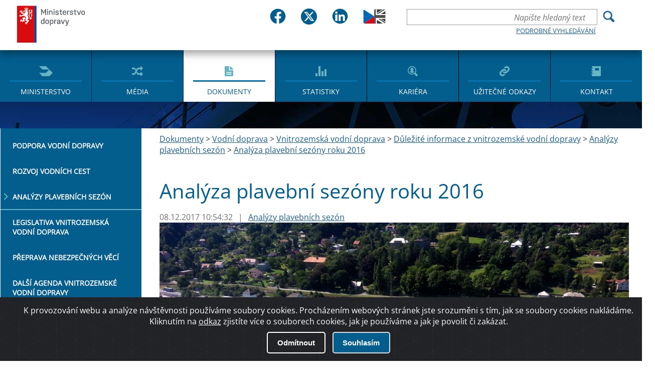

--- FILE ---
content_type: text/html; charset=utf-8
request_url: https://md.gov.cz/Dokumenty/Vodni-doprava/Vnitrozemska-vodni-doprava-(1)/Vnitrozemska-vodni-doprava/Analyzy-plavebnich-sezon/Analyza-plavebni-sezony-2016
body_size: 45938
content:
<!DOCTYPE html>
<html  >
<head id="head"><title>
	Ministerstvo dopravy ČR - Anal&#253;za plavebn&#237; sez&#243;ny roku 2016
</title><meta charset="UTF-8" /> 
<meta name="keywords" content="plavba, plavební sezóna, bezpečnost plavby, přestupky, plavební provoz" /> 
<link href="/CMSPages/GetResource.ashx?stylesheetname=Main" type="text/css" rel="stylesheet"/>
 <meta http-equiv="X-UA-Compatible" content="IE=11;IE=edge">
<meta name="author" content="Titio s.r.o." />
<!-- Hotjar Tracking Code for https://www.mdcr.cz -->
<script>
    (function(h,o,t,j,a,r){
        h.hj=h.hj||function(){(h.hj.q=h.hj.q||[]).push(arguments)};
        h._hjSettings={hjid:3133069,hjsv:6};
        a=o.getElementsByTagName('head')[0];
        r=o.createElement('script');r.async=1;
        r.src=t+h._hjSettings.hjid+j+h._hjSettings.hjsv;
        a.appendChild(r);
    })(window,document,'https://static.hotjar.com/c/hotjar-','.js?sv=');
</script>


    <meta name="viewport" content="width=device-width, initial-scale=1.0">
<link rel="icon" type="image/png" sizes="16x16" href="/MDCR/media/MDCR/JVS/favicon/sts_favicon_urady-se-clenem-vlady-v-cele_16x16px.png">
<link rel="icon" type="image/png" sizes="32x32" href="/MDCR/media/MDCR/JVS/favicon/sts_favicon_urady-se-clenem-vlady-v-cele_32x32px.png">
<link rel="icon" type="image/png" sizes="64x64" href="/MDCR/media/MDCR/JVS/favicon/sts_favicon_urady-se-clenem-vlady-v-cele_64x64px.png">
<link rel="icon" type="image/png" sizes="512x512" href="/MDCR/media/MDCR/JVS/favicon/sts_favicon_urady-se-clenem-vlady-v-cele_512x512px.png">
<link rel="shortcut icon" href="/MDCR/media/MDCR/JVS/favicon/sts_favicon_urady-se-clenem-vlady-v-cele_16x16px.png">


    <meta name="googlebot" content="index,follow,snippet,archive">
    <meta name="robots" content="index,follow">
     <meta name="keywords" content="">
    <meta name="description" content="">

 <!--   <link href="/App_Themes/MDCR/css/main.css?v=2" rel="stylesheet" type="text/css">-->
    <link href="/App_Themes/MDCR/css/changes.css?v=2" rel="stylesheet" type="text/css">
    <link href="/App_Themes/MDCR/css/jquery-ui.css?v=2" rel="stylesheet" type="text/css">
    <link href="/App_Themes/MDCR/dist/sweetalert.css?v=2" rel="stylesheet" type="text/css">

<meta property="og:title" content="Analýza plavební sezóny roku 2016" />
<meta property="og:type" content="website" />
<meta property="og:url" content="https://md.gov.cz/Dokumenty/Vodni-doprava/Vnitrozemska-vodni-doprava-(1)/Vnitrozemska-vodni-doprava/Analyzy-plavebnich-sezon/Analyza-plavebni-sezony-2016" />
<meta property="og:description" content="" />
<meta property="og:image" content="https://md.gov.cz/getattachment/93a55100-f686-46d5-9240-055202efc706/Analyza-plavebni-sezony-2016" />

 
<link href="/MDCR/media/MDCR/Favicon/favicon.ico" type="image/x-icon" rel="shortcut icon"/>
<link href="/MDCR/media/MDCR/Favicon/favicon.ico" type="image/x-icon" rel="icon"/>
<link href="/CMSPages/GetResource.ashx?_webparts=677" type="text/css" rel="stylesheet"/>
<link href="/CMSPages/GetResource.ashx?_webpartlayouts=651" type="text/css" rel="stylesheet"/>
</head>
<body class="LTR Safari Chrome Safari143 Chrome143 CSCZ ContentBody" >
    
    <form method="post" action="/Dokumenty/Vodni-doprava/Vnitrozemska-vodni-doprava-(1)/Vnitrozemska-vodni-doprava/Analyzy-plavebnich-sezon/Analyza-plavebni-sezony-2016" id="form">
<div class="aspNetHidden">
<input type="hidden" name="__CMSCsrfToken" id="__CMSCsrfToken" value="iRXOQ8n2DAyiUs3UFYp8Zy0cR7YufNhOSsqTbF1ZVloO+66n1pr/9b3wPZCuGMdwuFznlKeyp+5PUUxaG18G3F8sdLwP20pU+8/khKPZJbg=" />
<input type="hidden" name="__EVENTTARGET" id="__EVENTTARGET" value="" />
<input type="hidden" name="__EVENTARGUMENT" id="__EVENTARGUMENT" value="" />
<input type="hidden" name="__VIEWSTATE" id="__VIEWSTATE" value="DJGrprFwPf/F/Jlo6HOTxq31l6g9y775DIO9Y6SLiZUq6iMTD2pw7KIkWk8zn6FeI9Kj/Wc1nERSwWl12MwEWXlr/7gfl4hOge7CP04wSet7jZNeGF54gTc+kLM1h3gF/AkerKkMz65dOBQbv+S7PCWXuDL9d0PeyhxbVAQOAA+c31Ja74jWbiJbUKtM2tIiOYi6nW7aBmwUFeWQeBh1Pqe3hgPVoQX55kGoTEs0Nf4F6LHeW2IU7dE6MT+b0I02PGWTTcXv2I0hyUYQDeFmh/mv3YRSvudrOVtlXSYZ8rSACTb1OmEPUncL0X95f7UlKJN2/v/iiecp/Ll4j2bjolQBKDnY2BZXptDzD0qvBjBHZCYi3EyXQ5RZzVaJ6WFLEO57ut4/xUov4NzEy4KNqmO1pu4ZLqt6Pf8XQTIa2rMy/S2ahzQgnhpHeLAfBi51g/cIcAYl8U6gBxskO7CHjYwKnwhxoHNeFpAyg+kBuqAsHQdJa+x71G9bUmAnZyvaW5o2cZs7/7wrWsQPwbFPaYgBdNCgPqaTTZDXDYczfb93H4IpCG4EtvwwpXPE/Ict4uC6Qwzht3lGad+TIF58Mtgz9AKooeCHiwmoEtrF55ydMfo2uBmWEy55q98NHHLlB1OhzUJK5SLt88n+q/W4FX7jW6X31JXXlWEzMic+KAIB//04qOk1BU6ohTwq/CsJoIc0TApdzcr+q1dACY1eC2VK/I2ePlDBBxLVOr+jgm0Jqe0IqoRydOaXaYU82b4yFRhWMmrD1znbpCJV+1GzaL122CZ694p0IJr3jP28egtHZxLnwjGups8C7YPaIx8hNldeh+YKGwCMOWK0TJiQVwgQFN4vy3XiKR/nYJo3DLN+YFnUBdnuZUFtL0mC1gdSjlvIp6BrlCup39GrcQmaR/a04cZhFPsmVRfyEOVYXbrKM//qQC0rnZnDNYmRo7bEIt8Xes2vrKdk2b4QmoHpHdVtetX36PKdnUyquEdqZO9+yiLURbVvo6y9K6GMZQnmARFeRYGnktQrYMbhinvTxtP0/+aRpXBOdrNK7TBMrX0Uxy3Qj9ZXOF7W6OJ9bG/IBA3fGg/QfSYfnSDUQeuEc+TS5zK5/IMuUmDcPUS6Ix26Q0zY5eWes0RGThLLVShU/bU3fQBfYsnCVRp8ktrSdjc3zr4Pd/piCt2q6UhnVfdYENFjm/4G8TCRZxya5yUD6UelQMj2JiBbLNH6v0OH/coOprtUbQROWcmdgb+JflFQIgIMjJU99idWvr4PPqISspE21QQ+Mq2M4zvRz1jG6Xw7UvqrBreUcNg9TbRk7M4Zggvn6Tvw5XOBWU5gBxX2pj5gDbL/XqGeO7n6wB0Swxs5i9q8llNwPiYeYWikmPUrOAdd7WIPOJu0KdaboqM7lAPiOmMlptDCVhyO651yoT2Yqiain3aWIMAUPzGZZ5wNNJnxQ/eOncY4E1NAVv3bJaCQq5gLB/BScn8STBXmoC1lTS5P2tX4Kj1gb2Z9x/P52RxwpdgPfdhQd7r7SDaje75zYHuxr4cu8lj8/wq/bHHx4eHZrTRX4KvbPOBXryHBHTAV3WPiA8fKqRXX9WBA20YVQE5SxN/uEYERTOOcTXxx2qBtU5Pu3t7FFI4Fq3cH+1qoBx/8PjN0Xq3iiQnow0eAd0QUkK+x9/vwH84TEddVF4jzX/lkGrHT52DNcn+Q8/co9Yod+SyMMkTX7qB09s9es+k04MDA1kpFTy1WKF6PZYMufo0zy3ILiNf0rLL0wzWXC0o9e+FqzUl4pYzb6cQaSyjGsrYyT0xKG2EFnCmDiTwOjvTsUn4xtCialsgRZESZQGFdZfV7iGftAtksz/GLT7Nq5kdfUWU+zSbAaUF1DVav8xO2npvJAYgwPz6AM72cMG+GV+cNAcCMAAalc22Vn7QfGDesmeQ352BCKKGl3VoyGQEPko+QYFxLDOpTPIMcl9IhhlnqY/gVZRdKiJykOWwfvyDloljcO4uADZegoIIcbDtLbJ66q8VmjPlxcMtxP6kENTxlCYm8VljQ5yraONBhuoVepEz7ZFqjDUqMhPj+YKNq094J/gFhZqtNMsoRwJ2XoK8z2FrgZIG3bh0clg8kV3TgMyrrq7z/8mZXmVdZ+TVRBPdeJxqg/DkN7bpR8FuYOnxFzjC3LL0ccmq1akzjBPAqcKGZu0spjZQd8xvM0vgT5XoLC0hAURTo39mexWfNUx7vMgj/XmAQgzhK5aiiiSPXfvcu0pXmatDu2XDZyq7DPVNTidKj/fY3ZOYSrzBwFZASmZiW4qrwbeP14PWiwMp/lVCXEaMx/gOwn9d7HzJ866SaBu90+6/[base64]/k5wN406V4EUm+ALeEgQznRB0KMSXHYJL9CpSkJc3QNQ3v6cSPHzAHOS8UcQhBqqkxF0ubckFL+Lu9+YW1KZ6c1mCsO5PHDKPutPqKHh2pS2u8uOSyPgB2n9W4ZCO0dPl5jgFTJT9ke+3Z59V+mp03fHH5T4ph7A3FajEV14OvJN4BrRKj7U9O9TG0FSjZxyo7YPyYF/mJFUGvl6Oy9t7YnLhXzebut4S1fXbursJ6dJz/huvAwO784N6UIHFAaaQHtGmGSR39hsTZ3p+W/2NJaDG87qUCeLchflNov3X4go0Tawc2d6+aBIaksl0HPeDb3K0kWrWMiC9Cd51NvswlNzoDHvp6yxQ1acK82QbBm45gKbkZRiuecSyI7pXEf0cd0k2LWeO5sY8fLt1kXn0JZtv9Rdjq9uhMdwysrz3Np3uWolDVmQVzeCE9CN3zzyI0h/hm7roHGNB2/w1ZmWUxIqWDI8eQUspPzz4BNJDmVOMlKUnrzigkgoYx8hAlJPf5Dv6oNJYzWzMouMVhZ2GyGCFJON6Efa5OFFflVAof+esp+P4KUR49084oaRuAkeEEYNJ3q6sTvNRp+s1e/ITHs3TKhFvTAIGHgQN+hmmqHQeThFxyKRAKbpSvNOl4f7oXBl46E8iQkm4/9+4Qpdezq8uD6hpwbr2kehPKXId5Skwb3D6k7dD8LMeJDZ5T/[base64]/4nHQUayGo4nxGs2z2fIvVqJDsSCdkNbH87O1UvmPUTC2ctBNl1eKwnM5chCkdlkOAqz63g1oUx/YVogBR9GmKNtVy2YlQjI2gwnBS3nIkF1AoesxjH5Li/BcJ1RV/830zuhbs1QCDD2hgXJzmDhfwvOvnztNNue0Za1edLlxicX12RwB5gy5bkhanHU6zkQIAT1tM7wPHcW5uUDF6LHc+SGvr2r+irF3kNVhNsVO9qpTwfUrXeg5zL+U5SpE4zZFUcjgQGmIhOp5yjMcFPAfEF/i+KryLs5o5nWA9wcjuiq4keXpYktiF88xSXYdLMIVley4hsglkLNnM00rYPhREibEq7iex1PrGL/8qft1KGKRt8ThdHP0Cdv8qMSpmLQa9pr3iXV0SdjaAAJUzfm3YVTSmYGQxVzFcCiSYlN91i016ZCU0Pd3PmGDtk/+Iwo5qhKWGGzq+CJZz3ogtYcfGS9vTEVBUq8lOQrBvIyarBx6TbsPFtfoDQGMp5rf7iHeUIMdGCVgya9bsB3FTyvoHulnyOX2nF0eBJ9b/B57GZj4n0CDAfNTHLmRLN6qL9Fl8jwsERyuLhorrKBs69C7xQSr7JHFBaSrMA3H8SSgpQ+D1g37CKaTpcxjaeNq5y+jjgCIO7smRzdIqO9IhHo1pGAChfXQDJG+4p7LLtJwl3LBE9TIrWJGSiRbjSU/DJnIJ7UvG1kGTjmC3jsyBOkCfix8hXkUw/52FRSKVbzkwOd7GAQgRPRHrdN24vuoiQIZputBCjVLH+uLlO/K+5i9XS5PraRNwBuxjj4bdDus0ECWfMnLAHb1lG95U3wzxSC3+d48ehH8H4Q8riKcmbf97+xtkAHi3JtohzvtKZrQWmLjO0AKHkqWavN8OSaiCa4zeWgTlJN37D9uIMfirmzVK56x+fX1yE1stNyp60R+TGjhnTrM1lfgGi/ORCEIsxrlZTA+Wm+PJBjiDTDfyj+/xxPc2i9KQmEx50hkdEcOoN6PVUHBwUc7fIMNnRj4P3x/7wtGYNAhPcEFmFSDW389hHc0TjWABZuD79PQfzq4NnCd8kSGd9qjnc68ffsiDwX65nzsNXqDTxYFNcSUl+Z6mmwOIGDWdf/EYNRjGoqCVwOa9mQ27ZU1rbDQjz72DQvcQp+fut2I43BuhSu6pFSTDiIyNq2jpvoppfxPZkow8fA2K3AiXgurq8xOwq5IxjKhPkaBIii9prFf9W2n8WNIetOvJFl3X6cgPKWh+i8//U1m5VJK285UGp9/4C6HJxVU9wGCUE+jgHPRyP5auKS+SxybiR8eguVvvDF1ApKmlXClHsUugl+OT7vXQOAElJ2zCY5Itb2tgww/NgZ11wIONQnXUvEIw6Z6KdDNJ2W0ACC9kTYPsC2tLb0C4POw+t8fEYA2ppew82wRLxDD+U5yS/k7hXOEFieS8eC4tHMspdER2PkKxp7Figmrk5xGzJq/tWHwjiSd/eJ9UTNbkkUZwqk2Jcs8irUXiIQ+y7bVOKGk9JqLNCwnsYlwmLfiNZrrHaqDTbvxeWHNbOqVkyGDPS6uOfkt205xkTuc/k9NDyPN9ShltPDqbeVNRiINPzXQUrnmlrx9Cn+r2I6V2AUlYT5p7q30x2CWIf0ZGeYXC2XzHiiXv0iqlzNG4ioLvIFR5n3ZmbwPWqGW6FHzC0Tg1v/ywjK+OHMi6O6ISx7XLnnvPWkJjjsLiOqzyc92ZoiRTM+nlJwb7J/AoNCmftPN3YvLTw8oglKyFVugnJk6cL7sCRAe/7/uZg14bwmwXo+jT1kmH3aOw8430Whyj8EWuNfdh9z0r0NQJ/bHCUf+Y1e+5wKo0JqLncwOF3Ex8lnzOZLs6YNqpGW7g4Fu+lxVecW3/2q0O5fS8Se6zBzVtbFteWH/gWHuH5bupSqT+ggDTILhn4QbaGOf/Hg/2rJjwuHsOOg4jjKHY1zyrn9qgcuXaZh1N6GLeS7vJGHUMvNIjM0uL3pFeV0iGXcYIOcRGppGGSudG4itWOfmPzzhsRCma08TrWtcSuoGUG+i8sZIFnWMhl+qV6oHW8D66SGL/N6ssnUnOhgwnltoo7sgVwTT2erIsDhi7qQqDYeWjCJG0fVJ22HYYIh2U2c3tl6tB+LvmvrCQac7ixOq3LmSuQuz7fSa4uvWsxo1IIW+flDzNz9wRQ8ilSAxGwKkvtSk5d5MGcC0M25/GsWp1ZfIubmS14aEKFKDY8jRPtEv+KLWxbn1YtZtr+Ig41tMF+F7/MIZcyu4xG/0cF1eO0O/saF16G49ZusSQYXNAoXXLLHQhteb41ijAXujcLymO5LdUIDFwE3jnbFRfza3JSTu6E3zCTRGjAHh57Pc6vJwf3POwqODUDbEV9rVxkRsG+8K888Iu4hkixiGV4sbwMD2xm1ZT7zhE0D104CPFqVaAPj1EqhZxay6OZAGQs03kCy89MRjhkzzIz1gIGIeWYc4C7dOd2/SxKCNfNuikUqnw2+0fNC3AYeih5TqRUF7smScZyLkiKT4AKvRFzTjZXt8W0tiPwXTu0bHJJRe56ohJIHKyw0zKWffAT7HC9Ey7zzAcw9dixq9UoIIoHQ5+hElA/UT6qRZPfsoL77GqvgDiO5gsW+cndQSpoRmrJcpf5LtD5JYrZvVgU9tGgHSxWibCexibhX9H8o+rST3nGSrQ37Mz5jaCxmYrd+51PSchNJWX7jbDoKb685t4MO1gi0c84IkaT3PFxnXHUpw7ExqQbTN9L4gdW87uvK7v9BLao+2jCI/[base64]/kMfHuiimnLND5L9La7IRrLvEAVdDsq2WiKf9IhI4NJ5l6vEJQ+fmCV76YjG0RCqbecikDM0b/W8goiMiqdPWwSw6P6gLxz7ogonDAx4rh7Unff+UhgJv/5C9m6WeEqszAKvn5Rnn1+qHVtHbnDJS9JNaVA9/l41vc6eEtLdqE+URRejuXW7jXTlV5CsALsajtkDDd7Or+Uo1N4TtRdn2GS1jaByUzaObYxRaTdSIxR6tr9/GAzSD6TO+x984QQ7pIHjSBkP7TcHQsUJokzSx/ST9crk5euxx83O/WrHKiK2lRmH5+AM7qN/zUY1E5SctISLE+U4Iltu6mNBRwycp9uBAKiPyrASXJ9O3CssC7/WE2oS20qlSwT+ID5Q+IY7CFbHFmvlWG+jcnafmenZDyLaCz4KaBLOmtNXLtBI8668OWrbS/8bRmrlrfYLq0zcda7JrrNjfAPConekSMUPDd2XzLbbItxlgkDpTw2AIpJFAlLk0/KjaD08ZJQDRYVmAR1K218DifrG9Hzzw5uwM2pcBSH2KZgIn8jFGxqK9lg3fCzAE8dGnv8RwvpaFQEzGXL01+sygDKqcKWjrlaDq3Uq+uW4B0Gw3eE8ENyLoD857cZV8Yr6JGRhqJj/okXTdULh/JxrS0N2bbbkMYbuQHj9FXneC5RlOYEFBP5UzxsD1k29LKsJWeQnjog80DOtGhB/gRHUF3af/5dSGQCU39chQcHW7i73lUkZlhNguu3S1LGDurfC+b2rkpaVO9U0AuH41wyv6av0BOR+6ZUr8VRh1cuWa900yhbs82EQNopSsYh0FtYoywpV2YjYX8R0yJ0w+UrLmxTlF73fKNMPSWTr5TRi9Nqh3FwZXxJ/gQMp5AzFR1tD9TaNBwqJsVsPMeo1LDFswYqlRa5hpr3U+BxM7ZYu+gfZnA6Y6y+dC4XDWmX/YNeeG4GVhvREB0/TaKrDyzT65eCh52wGNqXSGlfdkd93OduUa4l1EZmZZM6pPE5dXoT3UBWgPeAITmiaaaogGmIXEga+e1RkEeSqEPs+diAfKoCqzTobpoKjUMKI4Yq2lID7tNZaP2EWNLarqX6JOlOadfCfpWNwqOZjul8womnf7jj1c9/SxV/fdM9t07PXmnVt/hCDyHAJfsTI5l7nu4C52gvP6cuqi1cxau9XwbI1bTJMMcNIwVlNafThU9uLpEJEJqb2GegILiktxkMROp1yw+qr4tlJC+uQprNGjaCZjX8LUgkpY5bLt/Ym9Ez3Euc/eJpuKwJaZycaEzYpaA4Wl9SlnVxGV42yNV+73y8BwQl3cs81jKPojGm+3+i6JXfCcuxipvFTDpFhS9oBcgCyyngRbH7bsXJh/GradVW8Gb70+29rM5dvl/v2OvGPeGhxqvJeczUeukSEz/vvDE+77qYHBGnW0stz5lgojrzuGTIi47wv4RGJMmVdJjXoifTZB9C3oaiwTN2li3JMUQufvYVNpayCKiY2MsQM0CTi2q4ibstNGDemJn1X9Q1lg/4KG9qiW3koMD+AYvkrA8hpfu/uNKNO++l7B+Q/n0xv5ysjdGo/pGQM/YYxy/o6nCBWyCHiHFaD5mspNGtxDV6py/[base64]/[base64]/BTfmNVH7bqUGgpv668y54GRq8N7UWkyhXt5Lzoxxqjf2lBUCo1APdjrpyqF9ZnScUsyredrWdBPPFkP4GRp2pFAWkm/YZoD6DAGat42XKCOVotDkGH25MSG6w5O9g6gcE51oSLh3F15DvDMi70xfPhFGRwFdVRmUvIG8fHU8n8yz+IJMNCxEgIAsZ05XmE/BUzr342tYbC/cC525nkLBSaXLrSXW0Egw4/injdZgrKu8cLaLC78hK0If/ob7ZmHsyWuxW2YXEYSPUoGUaYjemmbLnxnVc6Jm1cVwLJiyIvEIP69wCwAKnK5IRqkYh26PsXV6UVqBC13RwHcWD+p6jKGwmdrRVn/6OdZbA6a4S1ag77vKYQ3dt5uGdO8Mws0ojL0jhHXZ5TDmoNMkihbf6EwHDgbuyW6CV3QPJ1i3u/[base64]/M6YP8oRL6ZtKxDnZ2JH+NAhACNRkW7/2rj0UVFdOGcaH2hPiEIHospyVwMi3oqHIm5j8lNaeH6GlOSObO62+B4JPIafc9gOCtezpM7Ibw7whPkRwmZEmov0sbOWBynnVbJ5287Qa5XtVSSXrrHAt1dHS+kjfe6CJcJjeMlXTIqwdjk+o4p79gsnHs0p9J+BiUF1QwUcQvf/mbfTD3uXPlsB4vzQMYCl/Ukexsc/fZFrLZgq0emz/mlrQmjUeuQpVgmhS85oJZLNXGU7TCExcAa1TgFED+wYUJIX8RgIwVmvmOBUE5nMtNMSs9ccEO3ZBh4Hmt8hvw7ZXxbt8Pzln/+LdQ1W+IoW5fphL8ju7/qSLKNVZFptcaBdXxtqXnSm+h2p3eGScdMqtnPkChieT+tcrO6KaoRQrjNaYtXcAn4EuyC2ouM99coMMczs3Sc7ws5fhFIyK4J+ndDDzfAJ+ASEloYz/4OaKdWTOxgaIqw1VdiQHUV9F8gCQ8svVg3x/W64d8+uGnCUtGDEa9D8QGNqbG5PzJce3BQVyYyu1XA2eteXJFlysuIiuEGJkMXa+fVz3hKOpPG7oglcFXBSVo9syLqfXyDyWYKnsmNJ3dmYnZg0ISaApzrbCk5A+MYqjn1mYxjD5PVIvdpn/kpqGnpZcQp3fyFMh6D4VwwwQgQ8/LaJhPhBME8zZmuF/X6CFWtiuJWJmLQCd9S6WaT2Q2I0U57PM/W48MBCii03oEsiySscGeGslUFkb0Lww7H+MvKGG/tNoDWxmPfG/i1uTqbrFdE49ioYlyhhNUU320RONEpGY/ukUeI9ryhAWb5TiCEALx/v1p5W/RyWNwg22oATmbBWwZ9W10/+APwDPXvm6ZTJ3T38JlrTrdQjWvUXolECCCGY1bZLrt8vQ33fFY0CGM6QxYPZfg8XofKRT6fV/DkIbt7seGaUZFJhZ4ExgoPgeiYt98suWJOs65xuw2I1CP5lVtQewwVik8DJTwcJTzTBt6NrzYe8HGeOQ1pVTZzLVRxlM/5myccWmQVNW4uBWvlBg83TvMewWuq2xfmtS1X7+UM1vxtrpegBtuMbnIZyaklg7szgsDBVCh/qd7h5mrodwJxPGRRFAc/ms49sNjJnKqOPFIPLDdlpIXIwYQ6aBYx8rqMp8XtfRCmbawALYG4IHxQDoRbJ/9ZIqk3uC6Nt4hCbUDMezZ1Z3s7a2zpddj7WXPJyAOZEAD99W+eDz21FblCoM5omgI4qUztaUyN5t26Y61xbYRiwPGCW8yt3bp12UxrTW0p93UjwKQ84Vh4AO6CBqQ8Da3aQL4TOXZ3Mp8yEW7t/qIDoW7U9gCRgi5YAEuTRi/w6F9xzIUEh7LFKoeys4ZSaiAQ1p107t4/9yrzW5DU1nVCBDln9XP9ukq75iHQ2rwntkxvDZFjBzCLXUN03cILZv8v6XyEOZ8gfZJ5K9utw6AZCdmVmAXSRPfnQQ5QMgYV4o5w9tThcFE+6cXvUIOs/jLkxJVjocqH/88U+8/sRGIpzpw6PfUFE2zND5IYAJBwXGnCVEFGySwNyfTeiTqe/aN7DFSV5N/7Vf1KDxi0Lrzj5SxwzU57h7H53QXWcccgAhScI7qBTm3dWxnKk6KXqt0FE75af1AuZ7TZa7C6+SzxFdWXlJKtSl9U81dVCdwAaPZ+/Z72wnhnd6r84zl9/dXVMTFRAQ3/Xd9G0b3NwXa9OJMxkmU6Wbb2IeJFN6yKylBjhqEfKkWb1D2ip0bZ+iwlV7SubTF76W3vv3b+vhqTheM/3hgpkTpAVU5u+yW0pIaVXuy8SV4/OhBeowr3XXBdzfkov/rSK1fJF+mkxzYp8blW3/viXxSHU6ugRsP8Lu8TcvYkzVYDEOWqx4rPQinZ595+h2wTAzFYod6i2e8Cj/Wg6ddcuXzyib1H+NmVOaVyWjJ1TDDpIyFdzsiXwxW4wLbRWIWrrd/imyCB4HiGSvgL185FwJRCM8m9R2XYBZvoMMQLLJLU6p3OO0yWAQjCCBs2FsS3ICclwozq/7/[base64]/zC2OlZuUYArwlHvP/r1miGG2dTj+9PhEiAxay0uwAaQz6U8LTxxAldv/nSrjerd+x0S5A5Xdo0LgfBeKUeufmMvX4jiVfIN8P+KRmhuWYpP/T4KmxXz4UF4k7MGFTM7fQ24N5jpI3loG314N8ZmjXa1TIbe8KXZZ4i8weDLqo+yE30f0t98DEa3t7CsucKfKi8S+qPtBRsxBPF9qtrueiUXitjIurRLdseZWjVBTCblWvQIK3v3ZLruO1CWSe7bp/Z7Z8R+drfX7ID44ECYld9S3B8cEdAXJ0+7TTXBfOmTms152HnstRVFMmBZR6CmrVjuXKxAQ8aPYRAJ4ffLfDPHer6umWfJUqSAV8u9hY2MvQ36xDhOU2XTle6/FuJMz54hMposbkiIenTsM3kdCPAmTcqxuYlvPqUnxOz34Utlxb4UVOrI61VTJmxYiSeTeS6GLM7AA==" />
</div>

<script type="text/javascript">
//<![CDATA[
var theForm = document.forms['form'];
if (!theForm) {
    theForm = document.form;
}
function __doPostBack(eventTarget, eventArgument) {
    if (!theForm.onsubmit || (theForm.onsubmit() != false)) {
        theForm.__EVENTTARGET.value = eventTarget;
        theForm.__EVENTARGUMENT.value = eventArgument;
        theForm.submit();
    }
}
//]]>
</script>


<script src="/WebResource.axd?d=pynGkmcFUV13He1Qd6_TZMx6V_XFLT72mMTMyqYD_JzRDAqOihanxGD9lVCfWD7meQ6nfwaiGCWK51eRwpkGMw2&amp;t=638568676745067788" type="text/javascript"></script>

<input type="hidden" name="lng" id="lng" value="cs-CZ" />
<script type="text/javascript">
	//<![CDATA[

function PM_Postback(param) { if (window.top.HideScreenLockWarningAndSync) { window.top.HideScreenLockWarningAndSync(1080); } if(window.CMSContentManager) { CMSContentManager.allowSubmit = true; }; __doPostBack('m$am',param); }
function PM_Callback(param, callback, ctx) { if (window.top.HideScreenLockWarningAndSync) { window.top.HideScreenLockWarningAndSync(1080); }if (window.CMSContentManager) { CMSContentManager.storeContentChangedStatus(); };WebForm_DoCallback('m$am',param,callback,ctx,null,true); }
//]]>
</script>
<script src="/ScriptResource.axd?d=x6wALODbMJK5e0eRC_p1LeU3SKdsp16yAwSItXE_XU3ik6GuIOcmeF0NEWTMa0twJ787uMPC0uS_cPGKsdkI76GU6eGI5_ZCiJPWHOpTWolz6Ty8kn9ajdmJExuSIc4-0&amp;t=7c776dc1" type="text/javascript"></script>
<script src="/ScriptResource.axd?d=P5lTttoqSeZXoYRLQMIScNO8Dcc2PSoavRrKuBorphzqV8eio4Jk_dqhtbm-MoaFc_HcbnHIKzHcqFhbkUeNGN9wzd7Qh-wbIV-YrzspSlgXaz9KHh4Hd2Zy7qrtRceq0&amp;t=7c776dc1" type="text/javascript"></script>
<script type="text/javascript">
	//<![CDATA[

var CMS = CMS || {};
CMS.Application = {
  "isRTL": "false",
  "isDebuggingEnabled": false,
  "applicationUrl": "/",
  "imagesUrl": "/CMSPages/GetResource.ashx?image=%5bImages.zip%5d%2f",
  "isDialog": false
};

//]]>
</script>
<div class="aspNetHidden">

	<input type="hidden" name="__VIEWSTATEGENERATOR" id="__VIEWSTATEGENERATOR" value="A5343185" />
	<input type="hidden" name="__SCROLLPOSITIONX" id="__SCROLLPOSITIONX" value="0" />
	<input type="hidden" name="__SCROLLPOSITIONY" id="__SCROLLPOSITIONY" value="0" />
</div>
    <script type="text/javascript">
//<![CDATA[
Sys.WebForms.PageRequestManager._initialize('manScript', 'form', ['tctxM',''], [], [], 90, '');
//]]>
</script>

    <div id="ctxM">

</div>
    
<div id="hd">
  

<div id="fb-root"></div>
<script defer crossorigin="anonymous" src="https://connect.facebook.net/cs_CZ/sdk.js#xfbml=1&version=v12.0" nonce="tYATRBnk"></script><div class="j-custom-bgimages" style="display:none"><div data-ord="1" class="j-item">~/MDCR/media/MDCR/bg.jpg?ext=.jpg</div>
 </div><div class="w-center"><a href="/" id="logo">Ministerstvo dopravy</a><div class="hp-soc-lang-div"><div class="hp-social-bar"> <div class="social-box-wrpper">
	<div class="social-box"> 
      <a href="https://www.facebook.com/mdcr.cz">
		<img src="/MDCR/media/MDCR/head2023/fb.svg" alt="Logo Facebook" class="img-main">
       <img src="/MDCR/media/MDCR/head2023/fb-in.svg" alt="Logo Facebook" class="img-hover">
        <span class="hidde-text">Facebook</span>
        </a>
	</div>
    <div class="social-box"> 
      <a href="https://twitter.com/min_dopravy">
		<img src="/MDCR/media/MDCR/head2023/tw.svg" alt="Logo Twitteru" class="img-main">
       <img src="/MDCR/media/MDCR/head2023/tw-in.svg" alt="Logo Twitteru" class="img-hover">
         <span class="hidde-text">Twitter</span>
      </a>  
	</div>
    <div class="social-box"> 
      <a href="https://www.linkedin.com/company/ministerstvo-dopravy-cr/">
		<img src="/MDCR/media/MDCR/head2023/in.svg" alt="Logo LinkedIn" class="img-main">
       <img src="/MDCR/media/MDCR/head2023/in-in.svg" alt="Logo LinkedIn" class="img-hover">
         <span class="hidde-text">Linked IN</span>
      </a>  
	</div>
   </div>   
        </div><div class="div-lang">
<a class="language flag-en-GB" title="English - United Kingdom" href="?lang=en-GB"><img src="/MDCR/media/MDCR/head2023/en-GB.svg" alt="Vlajka" /></a>
 </div></div><div class="w-right">  <div class="hp-advance-search">
<button type="button" class="ui-search-trigger js-toggler"><span>Hledání</span></button>
    

<div id="p_lt_ctl00_SmartSearchBox_pnlSearch" class="ui-search" onkeypress="javascript:return WebForm_FireDefaultButton(event, &#39;p_lt_ctl00_SmartSearchBox_btnSearch&#39;)">
	
    <label for="p_lt_ctl00_SmartSearchBox_txtWord" id="p_lt_ctl00_SmartSearchBox_lblSearch" style="display:none;">Hledat:</label>
    <input name="p$lt$ctl00$SmartSearchBox$txtWord" type="text" maxlength="1000" id="p_lt_ctl00_SmartSearchBox_txtWord" class="search form-control" placeholder="Napište hledaný text" />
    <input type="submit" name="p$lt$ctl00$SmartSearchBox$btnSearch" value="Vyhledat" onclick="javascript:WebForm_DoPostBackWithOptions(new WebForm_PostBackOptions(&quot;p$lt$ctl00$SmartSearchBox$btnSearch&quot;, &quot;&quot;, true, &quot;&quot;, &quot;&quot;, false, false))" id="p_lt_ctl00_SmartSearchBox_btnSearch" class="srchbtn btn btn-default" />
    
    <a href="/Vyhledavani" class="link">Podrobné vyhledávání</a>
    <div id="p_lt_ctl00_SmartSearchBox_pnlPredictiveResultsHolder" class="predictiveSearchHolder">

	</div>

</div>

  </div>                <button type="button" class="ui-menu-trigger js-toggler">Menu</button>

                <nav id="ui-main-menu">
                    <ul class="ui-menu" role="menu">
<li role="menuitem"><a href="/Ministerstvo" class="ico-menu  ico-menu-ministry">Ministerstvo</a></li><li role="menuitem"><a href="/Media" class="ico-menu  ico-menu-media">Média</a></li><li role="menuitem"><a href="/Dokumenty" class="ico-menu active ico-menu-documents">Dokumenty</a></li><li role="menuitem"><a href="/Statistiky" class="ico-menu  ico-menu-stats">Statistiky</a></li><li role="menuitem"><a href="/Kariera" class="ico-menu  ico-menu-career">Kariéra</a></li><li role="menuitem"><a href="/Uzitecne-odkazy" class="ico-menu  ico-menu-links">Užitečné odkazy</a></li><li role="menuitem"><a href="/Kontakt" class="ico-menu  ico-menu-contact">Kontakt</a></li>
</ul>
                </nav>
            </div>
        </div>
</div>


<!-- Container -->

</div><div id="bd" class="p-content p-content-text p-media"><div class="w-page-with-menu">
	<h1 class="page-heading w-center">Analýza plavební sezóny roku 2016</h1><nav class="menu-secondary">
            <ul>
<li><a href="/Dokumenty/Vodni-doprava/Vnitrozemska-vodni-doprava-(1)/Vnitrozemska-vodni-doprava/Podpora-vodni-dopravvy" class="link">Podpora vodní dopravy</a></li>
<li><a href="/Dokumenty/Vodni-doprava/Vnitrozemska-vodni-doprava-(1)/Vnitrozemska-vodni-doprava/Rozvoj-vodnich-cest-(1)" class="link">Rozvoj vodních cest</a></li>
<li><a href="/Dokumenty/Vodni-doprava/Vnitrozemska-vodni-doprava-(1)/Vnitrozemska-vodni-doprava/Analyzy-plavebnich-sezon" class="link active">Analýzy plavebních sezón</a></li>
<li><a href="/Dokumenty/Vodni-doprava/Vnitrozemska-vodni-doprava-(1)/Vnitrozemska-vodni-doprava/Legislativa-vnitrozemska-vodni-doprava" class="link">Legislativa vnitrozemská vodní doprava </a></li>
<li><a href="/Dokumenty/Vodni-doprava/Vnitrozemska-vodni-doprava-(1)/Vnitrozemska-vodni-doprava/Preprava-nebezpecnych-veci" class="link">Přeprava nebezpečných věcí</a></li>
<li><a href="/Dokumenty/Vodni-doprava/Vnitrozemska-vodni-doprava-(1)/Vnitrozemska-vodni-doprava/Dokumenty" class="link">Další agenda vnitrozemské vodní dopravy</a></li>

</ul>
        </nav><div class="w-page-content"> <div class="w-center"><article class="article"><div class="w-breadcrumbs"><a href="/Dokumenty" class="CMSBreadCrumbsLink">Dokumenty</a> &gt; <a href="/Dokumenty/Vodni-doprava" class="CMSBreadCrumbsLink">Vodn&#237; doprava</a> &gt; <a href="/Dokumenty/Vodni-doprava/Vnitrozemska-vodni-doprava-(1)" class="CMSBreadCrumbsLink">Vnitrozemsk&#225; vodn&#237; doprava</a> &gt; <a href="/Dokumenty/Vodni-doprava/Vnitrozemska-vodni-doprava-(1)/Vnitrozemska-vodni-doprava" class="CMSBreadCrumbsLink">Důležit&#233; informace z vnitrozemsk&#233; vodn&#237; dopravy</a> &gt; <a href="/Dokumenty/Vodni-doprava/Vnitrozemska-vodni-doprava-(1)/Vnitrozemska-vodni-doprava/Analyzy-plavebnich-sezon" class="CMSBreadCrumbsLink">Anal&#253;zy plavebn&#237;ch sez&#243;n</a> &gt; <a href="/Dokumenty/Vodni-doprava/Vnitrozemska-vodni-doprava-(1)/Vnitrozemska-vodni-doprava/Analyzy-plavebnich-sezon/Analyza-plavebni-sezony-2016" class="CMSBreadCrumbsCurrentItem">Anal&#253;za plavebn&#237; sez&#243;ny roku 2016</a> 
</div><header class="page-heading">Analýza plavební sezóny roku 2016</header><span class="news-ft">08.12.2017 10:54:32<span class="separator" aria-hidden="true">|</span><a href="/Dokumenty/Vodni-doprava/Vnitrozemska-vodni-doprava-(1)/Vnitrozemska-vodni-doprava/Analyzy-plavebnich-sezon">Analýzy plavebních sezón</a></span>
<figure class="image-full">

        <img alt="Analýza plavební sezóny roku 2016" src="/getattachment/93a55100-f686-46d5-9240-055202efc706/preview_image.aspx"/>
      
</figure>
                <article class="article  w-text"><div style="text-align: justify;">Ministr dopravy předložil v dubnu roku letošního roku vládě ČR materiál &bdquo;Analýza plavební sezóny roku 2016&ldquo;.<br />
Vláda vzala předmětný materiál s informacemi o činnosti dozorových orgánů a situaci na vodních cestách ČR v roce 2016 na vědomí a na základě informací v něm obsažených a předložených návrhů dospěla k závěru, že je třeba zvýšit koordinaci dozorové činnosti mezi Státní plavební správou a Policií ČR. Vláda dále uložila ministru dopravy zajistit na vhodných místech zřízení vymezených vodních ploch, v nichž lze provádět plavbu s akrobatickými prvky a figurami.<br />
<br />
Vláda tak potvrdila zájem na zachování vysoké bezpečnosti plavebního provozu na vodních cestách ČR i snahu zvýšit koordinaci mezi jednotlivými dozorovými orgány.<br />
<br />
K samotnému dozoru na vodních cestách je třeba uvést, že Státní plavební správa jako správní úřad vykonávající dozor na vodních cestách ČR, zkontrolovala v plavební sezóně roku 2016, tedy v měsících od dubna do září, celkem 1302 plavidel. U 328 kontrolovaných plavidel bylo zjištěno nějaké porušení právních předpisů. Ve správním nebo přestupkovém řízení je projednáváno 161 správních deliktů. Z uvedeného pak především vyplývá, že 75 % účastníků plavebního provozu právní předpisy upravující vnitrozemskou plavbu dodržuje.<br />
<br />
Nejčastěji byly právní předpisy porušovány nedodržením významu plavebního značení, a to zejména porušováním zákazu proplutí nebo nerespektováním signálních znaků nařízeného režimu plavby ve výtlaku. Častým přestupkem byla plavba bez průkazu způsobilosti k vedení plavidla, kdy vůdce plavidla neměl průkaz způsobilosti při sobě a nemohl tak kontrolnímu orgánu na místě svou způsobilost prokázat. Absence lodního osvědčení na plavidle, kterým je prokazována technická způsobilost plavidla, byla rovněž velmi častým přestupkem. Srovnatelně s předchozími plavebními sezónami byly zjišťovány závady v označení plavidel poznávacími znaky nebo v jejich neúplném vybavení záchrannými prostředky. V této plavební sezóně bylo zjištěno ve 29 případech vedení malých plavidel osobou pod vlivem alkoholu, což představuje nárůst tohoto protiprávního jednání o 9 případů oproti loňské plavební sezóně.<br />
<br />
Státní plavební správa v rámci své pravomoci šetřit plavební nehody k 30. září evidovala 18 plavebních nehod. Na 17 z nich měla účast malá plavidla. Jedna plavební nehoda měla za následek smrtelný úraz, ke kterému došlo na vodní nádrži Orlík při kolizi vodního skútru s motorovou pramicí.<br />
<br />
O víkendech, svátcích a v období letních prázdnin byla dozorová činnost přednostně zaměřena do míst s intenzivním plavebním provozem rekreačních plavidel. Jednalo se především o vodní nádrže Lipno, Orlík, Slapy, Hracholusky, Nové Mlýny, Brněnská a Vranovská přehrada, ale i Baťův kanál.<br />
<br />
Zvýšený plavební provoz byl zaznamenán v průběhu uplynulé plavební sezóny zejména v některých úsecích vodní nádrže Slapy. V zájmu zajištění bezpečnosti a plynulosti plavebního provozu je proto zvažováno v plavební sezóně 2017 přijetí dopravního opatření pro tuto vodní cestu, na základě kterého by v úseku s intenzivním plavebním provozem od Nové Rabyně ř. km 94,00 po Měřín (Hrdlička) ř. km 98,00 a v úseku od silničního mostu na ř. km 100,50 po Mastník ř. km 105,00 byl zaveden režim plavby ve výtlaku. Za nebytně nutné dopravní opatření pro tuto vodní cestu je považováno vymezení dvou ploch pro provoz vodních skútrů sloužících k sportovní jízdě s akrobatickými prvky.<br />
<br />
Na vodní nádrži Orlík byl zaznamenán plavební provoz s nižší intenzitou, než je tomu na vodní nádrži Slapy. Po vyhodnocení plavební sezóny a s ohledem na geomorfologický charakter této vodní nádrže je možné přijatá dopravní opatření, tj. vymezení ploch pro koupající se a vymezení plochy pro provoz vodních skútrů, považovat v zásadě za dostatečná. Situace na vodní nádrži Orlík však bude nadále sledována a vyhodnocována.</div>
<br />
<br /> </article><section class="ui-article-download">
                    <header class="main-heading">Stáhněte si:</header>
                    <ul class="ui-download-list"><li><a href="https://md.gov.cz/getattachment/Dokumenty/Vodni-doprava/Vnitrozemska-vodni-doprava-(1)/Vnitrozemska-vodni-doprava/Analyzy-plavebnich-sezon/Analyza-plavebni-sezony-2016/Analyza_plavebni_sezony_roku_2016.pdf.aspx" class="file-download file-pdf">Analýza plavební sezóny roku 2016</a></li><li><a href="https://md.gov.cz/getattachment/Dokumenty/Vodni-doprava/Vnitrozemska-vodni-doprava-(1)/Vnitrozemska-vodni-doprava/Analyzy-plavebnich-sezon/Analyza-plavebni-sezony-2016/Usneseni_vlady_o_Analyze_plavebni_sezony_2016.pdf.aspx" class="file-download file-pdf">Usnesení vlády o Analýze plavební sezóny roku 2016</a></li>

<div class="Pager">
    
</div></ul>
                </section>  <div class="w-button-article">
                    <a href="javascript:window.history.back();" class="btn btn-arrow-left">Zpět na výpis článků</a>
                    <div class="w-right"><a class='btn btn-arrow-left' href='/Dokumenty/Vodni-doprava/Vnitrozemska-vodni-doprava-(1)/Vnitrozemska-vodni-doprava/Analyzy-plavebnich-sezon/Analyza-plavebni-sezony-2016-(1)' alt='Analýza plavební sezóny roku 2017'>Předchozí článek</a> </div>
                </div>
</div><div class="w-tags">
                <section class="ui-tags">
                    <div class="w-center">
                        <ul><li><a href="/Dokumenty?tag=bezpečnost" class="btn">bezpečnost</a></li><li><a href="/Dokumenty?tag=plavba" class="btn">plavba</a></li><li><a href="/Dokumenty?tag=přestupky" class="btn">přestupky</a></li><li><a href="/Dokumenty?tag=provoz" class="btn">provoz</a></li><li><a href="/Dokumenty?tag=sezóna" class="btn">sezóna</a></li>             </ul>
                    </div>
                </section>
            </div><div class="w-center">                <section class="ui-article-documents">
                 
                    <div class="w-column">                    </div>
                </section>         </div></div>
    </div></div>

<footer id="ft">
  <button class="ui-go-top" id="go-top" type="button">Nahoru</button><div class="w-center"><section class="w-social">
  <div class="social-box-wrpper">
	<div class="social-box"> 
      <a href="https://www.facebook.com/mdcr.cz">
		<img src="/MDCR/media/MDCR/social/fb.svg" alt="Logo Facebook" class="img-main">
       <img src="/MDCR/media/MDCR/social/fb-in.svg" alt="Logo Facebook" class="img-hover">
        <span class="hidde-text">Facebook</span>
        </a>
	</div>
    <div class="social-box"> 
      <a href="https://twitter.com/min_dopravy">
		<img src="/MDCR/media/MDCR/social/tw.svg" alt="Logo Twitteru" class="img-main">
       <img src="/MDCR/media/MDCR/social/tw-in.svg" alt="Logo Twitteru" class="img-hover">
         <span class="hidde-text">Twitter</span>
      </a>  
	</div>
    <div class="social-box"> 
      <a href="https://www.linkedin.com/company/ministerstvo-dopravy-cr/">
		<img src="/MDCR/media/MDCR/social/in.svg" alt="Logo LinkedIn" class="img-main">
       <img src="/MDCR/media/MDCR/social/in-in.svg" alt="Logo LinkedIn" class="img-hover">
         <span class="hidde-text">Linked IN</span>
      </a>  
	</div>
   </div>   
        </div><div class="w-center"><div class="w-widget">
  <!-- <div class="ui-widget ui-widget-facebook">
    
      
<iframe src="https://www.facebook.com/plugins/page.php?href=https%3A%2F%2Fwww.facebook.com%2Fmdcr.cz%2F&tabs=timeline&width=500&height=395&small_header=false&adapt_container_width=true&hide_cover=false&show_facepile=true&appId" width="500" height="395" style="border:none;overflow:hidden" scrolling="no" frameborder="0" allowfullscreen="true" allow="autoplay; clipboard-write; encrypted-media; picture-in-picture; web-share"></iframe>
  </div> --><!-- 
<div class="ui-widget ui-widget-twitter" style="margin: 0 auto;float: none;">
<a class="twitter-timeline" data-width="500" data-height="395" data-lang="cs" href="https://twitter.com/min_dopravy">Tweets by min_dopravy</a> <script async src="//platform.twitter.com/widgets.js" charset="utf-8"></script>
</div> -->
</div>
</section></div>        <section class="ui-links">
            <div class="w-center">
                <nav>
                    <ul class="link-list">
                        <li>
                            Ministerstvo
                            <ul class="link-sublist">
<li><a href="/Ministerstvo/Ministr-dopravy">Ministr dopravy</a></li><li><a href="https://uredni-deska.md.gov.cz/">Úřední deska</a></li><li><a href="/Ministerstvo/Vedeni-ministerstva">Vedení ministerstva</a></li><li><a href="/Ministerstvo/Budova-ministerstva">Budova ministerstva</a></li><li><a href="/Ministerstvo/Podrizene-organizace">Podřízené organizace</a></li><li><a href="/Ministerstvo/Verejne-zakazky">Veřejné zakázky a nepotřebný majetek</a></li><li><a href="/Ministerstvo/Otevrena-data">Otevřená data</a></li><li><a href="/Ministerstvo/Stiznosti">Stížnosti</a></li><li><a href="/Ministerstvo/Dozorova-a-kontrolni-cinnost">Dozorová a kontrolní činnost</a></li><li><a href="/Ministerstvo/stret-zajmu">Střet zájmů</a></li><li><a href="/Ministerstvo/Boj-s-korupci">Boj proti korupci</a></li><li><a href="/Ministerstvo/Boj-proti-podvodum">Boj proti podvodům</a></li><li><a href="/Ministerstvo/Oznamovani-protipravniho-jednani">Oznamování protiprávního jednání</a></li><li><a href="/Ministerstvo/Zadost-o-poskytnuti-informace-(1)">Žádost o poskytnutí informace</a></li><li><a href="/Ministerstvo/Rovne-prilezitosti">Rovné příležitosti a nediskriminace</a></li><li><a href="/Ministerstvo/Ochrana-osobnich-udaju-(GDPR)">Ochrana osobních údajů (GDPR)</a></li><li><a href="/Ministerstvo/Detska-skupina-Masinka">Dětská skupina Mašinka</a></li>
                            </ul>
                        </li><li>
                            Užitečné odkazy
                            <ul class="link-sublist">
<li><a href="/Dokumenty/Silnicni-doprava/Autoskoly/Zkouska-zadatelu-o-ridicske-opravneni">Autoškola: jak probíhají zkoušky žadatelů o řidičské oprávnění</a></li><li><a href="/Dokumenty/Kombinovana-doprava-(2)/kombinovana-doprava-(1)">Kombinovaná doprava</a></li><li><a href="/Uzitecne-odkazy/Projekty-ekonomicke-diplomacie">Projekty ekonomické a vědecké diplomacie </a></li><li><a href="/Statistiky/Silnicni-doprava/Centralni-registr-vozidel">Registr silničních vozidel</a></li><li><a href="/Dokumenty/Silnicni-doprava/Zkusebni-komisar/Zkusebni-komisar">Zkoušky zkušebních komisařů</a></li><li><a href="/Dokumenty/Kombinovana-doprava-(2)/Kombinovana-doprava-e-learning">Kombinovaná doprava - e-learning</a></li><li><a href="/Dokumenty/Silnicni-doprava/Autoskoly/Zkouska-zadatelu-o-ridicske-opravneni/Zkouska-z-prakticke-jizdy">Zkouška z praktické jízdy</a></li><li><a href="/Zivotni-situace/Registr-vozidel/Evidence-ukrajinskych-vozidel">Evidence ukrajinských vozidel</a></li><li><a href="http://etesty2.mdcr.cz/">Autoškola - eTesty</a></li><li><a href="/Dokumenty/Silnicni-doprava/Udelene-akreditace-k-provadeni-dopravne-psychologi/Podminky-udeleni-akreditace-k-provadeni-dopravne-p">Podmínky udělení akreditace k provádění dopravně psychologického vyšetření</a></li><li><a href="/Temp/Projekty-ekonomicke-diplomacie">Projekty ekonomické a vědecké diplomacie </a></li><li><a href="/Dokumenty/Silnicni-doprava/Silnicni-doprava/Mezinarodni-osobni-doprava-(2)/Legislativa-a-aktuality/System-vstupu-vystupu-(EES)-a-Evropsky-system-pro">Systém vstupu/výstupu (EES) a Evropský systém pro cestovní informace a povolení (ETIAS)</a></li><li><a href="/Zivotni-situace/Silnicni-doprava/Mezinarodni-osobni-doprava-(2)/Legislativa-a-aktuality/System-vstupu-vystupu-(EES)-a-Evropsky-system-pro">Systém vstupu/výstupu (EES) a Evropský systém pro cestovní informace a povolení (ETIAS)</a></li><li><a href="/Dokumenty/Ministerstvo/Vestniky-dopravy">Věstníky dopravy</a></li><li><a href="/Dokumenty/Drazni-doprava/Legislativa-v-drazni-doprave/Zakony-v-drazni-doprave">Zákony v drážní dopravě</a></li><li><a href="/Zivotni-situace/Ridicske-prukazy">Doklady, řidičské průkazy, bodové hodnocení</a></li><li><a href="/Uzitecne-odkazy/Veda,-vyzkum,-inovace">Výzkum, vývoj, inovace</a></li><li><a href="/Dokumenty/Silnicni-doprava/Zkusebni-komisar">Zkušební komisař</a></li><li><a href="/Ministerstvo/Uredni-deska/MD-31335-2025-940-18">Stanovení místní úpravy provozu na dálnici D35 č. j. MD-31335/2025-940/18</a></li><li><a href="/Media/Media-a-tiskove-zpravy/PREHLEDNE-Novinky-v-doprave-pro-rok-2025">PŘEHLEDNĚ: Novinky v dopravě pro rok 2025</a></li><li><a href="/Media/Media-a-tiskove-zpravy/Neplatte-za-elektronickou-dalnicni-znamku-vic,-nez">Neplaťte za elektronickou dálniční známku víc, než musíte</a></li>
                            </ul>
                        </li>
                        <li>
                            Kontakty
                            <ul class="link-sublist">
<li><a href="/Kontakt">Ministerstvo dopravy</a></li><li><a href="/Ministerstvo/Uredni-deska">Úřední deska</a></li>
                            </ul>
                        </li>
                    </ul>
                </nav><small class="copyright">Copyright &copy; 2026 Ministerstvo dopravy ČR</small>    <a href="/Prohlaseni-o-pristupnosti" title="O přístupnosti" class="copyright" style="padding-top:5px;">O přístupnosti</a>        
</div>
        </section><div class="alert text-center cookiealert" role="alert">
    <p>K provozování webu a analýze návštěvnosti používáme soubory cookies. Procházením webových stránek jste srozuměni s tím, jak se soubory cookies nakládáme. Kliknutím na <a href="/zasady-pouzivani-souboru-cookie" title="informace o cookies">odkaz</a> zjistíte více o souborech cookies, jak je používáme a jak je povolit či zakázat.</p>
    <div class="ml-auto">
      <button type="button" class="btn btn-outline-light mr-3 denycookies">
             Odmítnout
                </button>
    <button type="button" class="btn btn-primary btn-sm acceptcookies">
        Souhlasím
    </button>
      
      </div>
</div>
</footer>

<script src="/App_Themes/MDCR/js/jquery.min.js" type="text/javascript"></script>
<script src="/App_Themes/MDCR/js/dropdown.js"></script>  
<script src="/CMSScripts/Custom/slider.js"></script>
<script src="/App_Themes/MDCR/js/scroll.js"></script>
<script src="/App_Themes/MDCR/js/column.js"></script>
<script src="https://unpkg.com/@popperjs/core@2"></script>
<script src="/CMSScripts/Custom/main.js"></script>
<script src="/App_Themes/MDCR/js/customQuery.js"></script>
<script src="/App_Themes/MDCR/js/jquery-ui.js"></script>
<script src="/App_Themes/MDCR/dist/sweetalert.min.js"></script>
<script src="/App_Themes/MDCR/js/popup.js"></script>
<script src="/App_Themes/MDCR/js/tabs.js"></script>
<!-- Google tag (gtag.js) -->
<script async src="https://www.googletagmanager.com/gtag/js?id=G-Q99B7FVL8Y"></script>
<script>
  window.dataLayer = window.dataLayer || [];
  function gtag(){dataLayer.push(arguments);}
  gtag('js', new Date());

  gtag('config', 'G-Q99B7FVL8Y');
</script>


    
    

<script type="text/javascript">
	//<![CDATA[
if (typeof(Sys.Browser.WebKit) == 'undefined') {
    Sys.Browser.WebKit = {};
}
if (navigator.userAgent.indexOf('WebKit/') > -1) {
    Sys.Browser.agent = Sys.Browser.WebKit;
    Sys.Browser.version = parseFloat(navigator.userAgent.match(/WebKit\/(\d+(\.\d+)?)/)[1]);
    Sys.Browser.name = 'WebKit';
}
//]]>
</script>
<script type="text/javascript">
//<![CDATA[

var callBackFrameUrl='/WebResource.axd?d=beToSAE3vdsL1QUQUxjWdTEDDGAwKuy7ZwcdGuj25UyWFiWXigG0ek9B-eT2PLU0XD8gKzJHg5vfKBUoLfbINw2&t=638568676745067788';
WebForm_InitCallback();//]]>
</script>

<script type="text/javascript">
	//<![CDATA[
$("document").ready(function () {

if (!document.documentElement.hasAttribute("lang")) {
  document.documentElement.setAttribute("lang", "cs-CZ");
}

$('body *').each(function() {
    const element = $(this);
    if (element.children().length === 0) {  // Kontrola, zda element nemá potomky
      const text = element.text();
      const updatedText = text.replace(/mdcr\.cz/g, 'md.gov.cz');
      if (text !== updatedText) {
        element.text(updatedText);
      }
    }
  });

 // Nahrazení v href atributu u <a> tagů
  $('a[href^="mailto:"]').each(function() {
    const href = $(this).attr('href');
    const updatedHref = href.replace(/mdcr\.cz/g, 'md.gov.cz');
    if (href !== updatedHref) {
      $(this).attr('href', updatedHref);
    }
  });

var length = $(".j-custom-bgimages .j-item").length;
var random = Math.floor(Math.random()*length);
var image = $(".j-custom-bgimages .j-item").eq(random).html().replace("~","");
    $("html").attr('style', length > 0 ?'background: url(' + image + ') no-repeat 50% 70px' : '')
});

(function () {
    "use strict";

    var cookieAlert = document.querySelector(".cookiealert");
    var acceptCookies = document.querySelector(".acceptcookies");
    var denyCookies = document.querySelector(".denycookies");

    if (!cookieAlert) {
       return;
    }

    cookieAlert.offsetHeight; // Force browser to trigger reflow (https://stackoverflow.com/a/39451131)

    // Show the alert if we cant find the "acceptCookies" cookie
    if (!getCookie("acceptCookies")) {
        cookieAlert.classList.add("show");
    }

    // When clicking on the agree button, create a 1 year
    // cookie to remember user's choice and close the banner
    acceptCookies.addEventListener("click", function () {
        setCookie("acceptCookies", true, 365);
        cookieAlert.classList.remove("show");

        // dispatch the accept event
        window.dispatchEvent(new Event("cookieAlertAccept"))
    });

    // When clicking on the deny button, erase all
    denyCookies.addEventListener("click", function () {
        eraseCookie('allowCookies');
        deleteAllCookies();
        console.log("all cookie clear");
        cookieAlert.classList.remove("show");

        // dispatch the accept event
        window.dispatchEvent(new Event("cookieAlertDeny"))
    });

    // Cookie functions from w3schools

    function eraseCookie(name) {   
    document.cookie = name +'=; Path=/; Expires=Thu, 01 Jan 1970 00:00:01 GMT;';
    }

    function deleteAllCookies() {
    var cookies = document.cookie.split(";");

    for (var i = 0; i < cookies.length; i++) {
        var cookie = cookies[i];
        var eqPos = cookie.indexOf("=");
        var name = eqPos > -1 ? cookie.substr(0, eqPos) : cookie;
        document.cookie = name + "=;expires=Thu, 01 Jan 1970 00:00:00 GMT";
        console.log("cookie: " + cookie);
    }
    }

    function setCookie(cname, cvalue, exdays) {
        var d = new Date();
        d.setTime(d.getTime() + (exdays * 24 * 60 * 60 * 1000));
        var expires = "expires=" + d.toUTCString();
        document.cookie = cname + "=" + cvalue + ";" + expires + ";path=/";
    }

    function getCookie(cname) {
        var name = cname + "=";
        var decodedCookie = decodeURIComponent(document.cookie);
        var ca = decodedCookie.split(';');
        for (var i = 0; i < ca.length; i++) {
            var c = ca[i];
            while (c.charAt(0) === ' ') {
                c = c.substring(1);
            }
            if (c.indexOf(name) === 0) {
                return c.substring(name.length, c.length);
            }
        }
        return "";
    }
})();
//]]>
</script>
<script type="text/javascript">
//<![CDATA[

theForm.oldSubmit = theForm.submit;
theForm.submit = WebForm_SaveScrollPositionSubmit;

theForm.oldOnSubmit = theForm.onsubmit;
theForm.onsubmit = WebForm_SaveScrollPositionOnSubmit;
//]]>
</script>
</form>
</body>
</html>


--- FILE ---
content_type: image/svg+xml
request_url: https://md.gov.cz/MDCR/media/MDCR/head2023/tw-in.svg
body_size: 1805
content:
<?xml version="1.0" encoding="UTF-8" standalone="no"?>
<svg
   width="378"
   height="378"
   viewBox="0 0 378 378"
   version="1.1"
   id="svg848"
   sodipodi:docname="tw-in.svg"
   inkscape:version="1.1.1 (3bf5ae0d25, 2021-09-20)"
   xmlns:inkscape="http://www.inkscape.org/namespaces/inkscape"
   xmlns:sodipodi="http://sodipodi.sourceforge.net/DTD/sodipodi-0.dtd"
   xmlns="http://www.w3.org/2000/svg"
   xmlns:svg="http://www.w3.org/2000/svg">
  <defs
     id="defs852" />
  <sodipodi:namedview
     id="namedview850"
     pagecolor="#ffffff"
     bordercolor="#666666"
     borderopacity="1.0"
     inkscape:pageshadow="2"
     inkscape:pageopacity="0.0"
     inkscape:pagecheckerboard="0"
     showgrid="false"
     inkscape:zoom="2.9973545"
     inkscape:cx="159.14034"
     inkscape:cy="188.33274"
     inkscape:window-width="2560"
     inkscape:window-height="1351"
     inkscape:window-x="-9"
     inkscape:window-y="-7"
     inkscape:window-maximized="1"
     inkscape:current-layer="Group_10" />
  <g
     id="Group_12"
     data-name="Group 12"
     transform="translate(-860,-244)">
    <g
       id="Group_10"
       data-name="Group 10"
       transform="translate(546,41)">
      <circle
         id="Ellipse_1"
         data-name="Ellipse 1"
         cx="189"
         cy="189"
         transform="translate(314,203)"
         fill="#002c44"
         r="189"
         style="fill:#7bb9c9;fill-opacity:1" />
      <path
         d="m 576.62,282.129 h 36.8 l -80.8,92 94.4,124.8 h -74.08 l -58,-75.84 -66.4,75.84 h -36.8 l 85.6,-98.4 -90.4,-118.4 h 75.92 l 52.4,69.28 z m -12.88,195.2 h 20.4 l -132,-174.4 h -21.92 z"
         fill="#002c44"
         id="path1041"
         inkscape:label="path1041"
         style="fill:#ffffff;fill-opacity:1;stroke-width:0.8" />
    </g>
  </g>
</svg>


--- FILE ---
content_type: image/svg+xml
request_url: https://md.gov.cz/MDCR/media/MDCR/head2023/fb.svg
body_size: 603
content:
<?xml version="1.0" encoding="UTF-8"?><svg id="Objects" xmlns="http://www.w3.org/2000/svg" viewBox="0 0 34.96 34.32"><defs><style>.cls-1{fill:#015d8e;}</style></defs><path class="cls-1" d="M20.18,33.7v-11.56h3.82c.26-1.65,.5-3.2,.76-4.87h-4.6c0-1.24-.09-2.37,.02-3.49,.14-1.35,1-2.05,2.39-2.11,.72-.03,1.44,0,2.32,0,0-1.33,.02-2.6-.03-3.86,0-.16-.36-.44-.56-.45-1.58-.06-3.18-.25-4.73-.04-2.67,.35-4.44,2.38-4.65,5.07-.13,1.57-.16,3.16-.25,4.86h-4.05v4.86h4.07v11.49c-5.67,.64-13.16-7.21-13.85-14.44C-.07,9.37,6.96,1.61,15.7,.71c9.97-1.02,17.87,6.48,18.44,15.37,.66,10.14-7.1,16.86-13.96,17.61Z"/></svg>